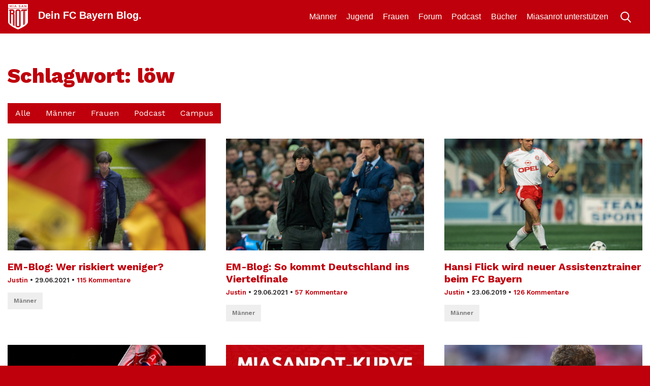

--- FILE ---
content_type: text/html; charset=UTF-8
request_url: https://miasanrot.de/tag/low/
body_size: 11903
content:
<!doctype html>
<html lang="de" prefix="og: https://ogp.me/ns#">
<head>
	<meta charset="UTF-8">
	<meta name="viewport" content="width=device-width, initial-scale=1">
	<link rel="profile" href="https://gmpg.org/xfn/11">
	<meta http-equiv="X-UA-Compatible" content="IE=edge" >

	
<!-- Suchmaschinen-Optimierung durch Rank Math PRO - https://rankmath.com/ -->
<title>löw Archive - Miasanrot</title>
<meta name="robots" content="follow, index, max-snippet:-1, max-video-preview:-1, max-image-preview:large"/>
<link rel="canonical" href="https://miasanrot.de/tag/low/" />
<meta property="og:locale" content="de_DE" />
<meta property="og:type" content="article" />
<meta property="og:title" content="löw Archive - Miasanrot" />
<meta property="og:url" content="https://miasanrot.de/tag/low/" />
<meta property="og:site_name" content="Miasanrot.de" />
<meta property="article:publisher" content="http://www.facebook.de/miasanrot" />
<meta name="twitter:card" content="summary_large_image" />
<meta name="twitter:title" content="löw Archive - Miasanrot" />
<meta name="twitter:site" content="@miasanrot" />
<meta name="twitter:label1" content="Beiträge" />
<meta name="twitter:data1" content="9" />
<script type="application/ld+json" class="rank-math-schema-pro">{"@context":"https://schema.org","@graph":[{"@type":"NewsMediaOrganization","@id":"https://miasanrot.de/#organization","name":"Miasanrot \u2013 FC Bayern News und Analysen","url":"https://miasanrot.de","sameAs":["http://www.facebook.de/miasanrot","https://twitter.com/miasanrot","https://www.instagram.com/miasanrot/","https://bsky.app/profile/miasanrot.bsky.social"],"logo":{"@type":"ImageObject","@id":"https://miasanrot.de/#logo","url":"https://miasanrot.de/wp-content/uploads/2024/04/Miasanrot-Logo-3.png","contentUrl":"https://miasanrot.de/wp-content/uploads/2024/04/Miasanrot-Logo-3.png","caption":"Miasanrot.de","inLanguage":"de","width":"1200","height":"1200"},"description":"FC Bayern M\u00fcnchen Blog und Podcast mit Analysen, Einordnungen, Hintergrundartikeln und News zum FCB."},{"@type":"WebSite","@id":"https://miasanrot.de/#website","url":"https://miasanrot.de","name":"Miasanrot.de","alternateName":"Miasanrot","publisher":{"@id":"https://miasanrot.de/#organization"},"inLanguage":"de"},{"@type":"CollectionPage","@id":"https://miasanrot.de/tag/low/#webpage","url":"https://miasanrot.de/tag/low/","name":"l\u00f6w Archive - Miasanrot","isPartOf":{"@id":"https://miasanrot.de/#website"},"inLanguage":"de"}]}</script>
<!-- /Rank Math WordPress SEO Plugin -->

<link rel='dns-prefetch' href='//miasanrot.de' />
<link rel="alternate" type="application/rss+xml" title="Miasanrot &raquo; Feed" href="https://miasanrot.de/feed/" />
<link rel="alternate" type="application/rss+xml" title="Miasanrot &raquo; Kommentar-Feed" href="https://miasanrot.de/comments/feed/" />
<link rel="alternate" type="application/rss+xml" title="Miasanrot &raquo; löw Schlagwort-Feed" href="https://miasanrot.de/tag/low/feed/" />
<style id='wp-img-auto-sizes-contain-inline-css' type='text/css'>
img:is([sizes=auto i],[sizes^="auto," i]){contain-intrinsic-size:3000px 1500px}
/*# sourceURL=wp-img-auto-sizes-contain-inline-css */
</style>
<link rel='stylesheet' id='genesis-blocks-style-css-css' href='https://miasanrot.de/wp-content/plugins/genesis-blocks/dist/style-blocks.build.css?ver=1766063637' type='text/css' media='all' />
<style id='wp-block-library-inline-css' type='text/css'>
:root{--wp-block-synced-color:#7a00df;--wp-block-synced-color--rgb:122,0,223;--wp-bound-block-color:var(--wp-block-synced-color);--wp-editor-canvas-background:#ddd;--wp-admin-theme-color:#007cba;--wp-admin-theme-color--rgb:0,124,186;--wp-admin-theme-color-darker-10:#006ba1;--wp-admin-theme-color-darker-10--rgb:0,107,160.5;--wp-admin-theme-color-darker-20:#005a87;--wp-admin-theme-color-darker-20--rgb:0,90,135;--wp-admin-border-width-focus:2px}@media (min-resolution:192dpi){:root{--wp-admin-border-width-focus:1.5px}}.wp-element-button{cursor:pointer}:root .has-very-light-gray-background-color{background-color:#eee}:root .has-very-dark-gray-background-color{background-color:#313131}:root .has-very-light-gray-color{color:#eee}:root .has-very-dark-gray-color{color:#313131}:root .has-vivid-green-cyan-to-vivid-cyan-blue-gradient-background{background:linear-gradient(135deg,#00d084,#0693e3)}:root .has-purple-crush-gradient-background{background:linear-gradient(135deg,#34e2e4,#4721fb 50%,#ab1dfe)}:root .has-hazy-dawn-gradient-background{background:linear-gradient(135deg,#faaca8,#dad0ec)}:root .has-subdued-olive-gradient-background{background:linear-gradient(135deg,#fafae1,#67a671)}:root .has-atomic-cream-gradient-background{background:linear-gradient(135deg,#fdd79a,#004a59)}:root .has-nightshade-gradient-background{background:linear-gradient(135deg,#330968,#31cdcf)}:root .has-midnight-gradient-background{background:linear-gradient(135deg,#020381,#2874fc)}:root{--wp--preset--font-size--normal:16px;--wp--preset--font-size--huge:42px}.has-regular-font-size{font-size:1em}.has-larger-font-size{font-size:2.625em}.has-normal-font-size{font-size:var(--wp--preset--font-size--normal)}.has-huge-font-size{font-size:var(--wp--preset--font-size--huge)}.has-text-align-center{text-align:center}.has-text-align-left{text-align:left}.has-text-align-right{text-align:right}.has-fit-text{white-space:nowrap!important}#end-resizable-editor-section{display:none}.aligncenter{clear:both}.items-justified-left{justify-content:flex-start}.items-justified-center{justify-content:center}.items-justified-right{justify-content:flex-end}.items-justified-space-between{justify-content:space-between}.screen-reader-text{border:0;clip-path:inset(50%);height:1px;margin:-1px;overflow:hidden;padding:0;position:absolute;width:1px;word-wrap:normal!important}.screen-reader-text:focus{background-color:#ddd;clip-path:none;color:#444;display:block;font-size:1em;height:auto;left:5px;line-height:normal;padding:15px 23px 14px;text-decoration:none;top:5px;width:auto;z-index:100000}html :where(.has-border-color){border-style:solid}html :where([style*=border-top-color]){border-top-style:solid}html :where([style*=border-right-color]){border-right-style:solid}html :where([style*=border-bottom-color]){border-bottom-style:solid}html :where([style*=border-left-color]){border-left-style:solid}html :where([style*=border-width]){border-style:solid}html :where([style*=border-top-width]){border-top-style:solid}html :where([style*=border-right-width]){border-right-style:solid}html :where([style*=border-bottom-width]){border-bottom-style:solid}html :where([style*=border-left-width]){border-left-style:solid}html :where(img[class*=wp-image-]){height:auto;max-width:100%}:where(figure){margin:0 0 1em}html :where(.is-position-sticky){--wp-admin--admin-bar--position-offset:var(--wp-admin--admin-bar--height,0px)}@media screen and (max-width:600px){html :where(.is-position-sticky){--wp-admin--admin-bar--position-offset:0px}}

/*# sourceURL=wp-block-library-inline-css */
</style><style id='wp-block-image-inline-css' type='text/css'>
.wp-block-image>a,.wp-block-image>figure>a{display:inline-block}.wp-block-image img{box-sizing:border-box;height:auto;max-width:100%;vertical-align:bottom}@media not (prefers-reduced-motion){.wp-block-image img.hide{visibility:hidden}.wp-block-image img.show{animation:show-content-image .4s}}.wp-block-image[style*=border-radius] img,.wp-block-image[style*=border-radius]>a{border-radius:inherit}.wp-block-image.has-custom-border img{box-sizing:border-box}.wp-block-image.aligncenter{text-align:center}.wp-block-image.alignfull>a,.wp-block-image.alignwide>a{width:100%}.wp-block-image.alignfull img,.wp-block-image.alignwide img{height:auto;width:100%}.wp-block-image .aligncenter,.wp-block-image .alignleft,.wp-block-image .alignright,.wp-block-image.aligncenter,.wp-block-image.alignleft,.wp-block-image.alignright{display:table}.wp-block-image .aligncenter>figcaption,.wp-block-image .alignleft>figcaption,.wp-block-image .alignright>figcaption,.wp-block-image.aligncenter>figcaption,.wp-block-image.alignleft>figcaption,.wp-block-image.alignright>figcaption{caption-side:bottom;display:table-caption}.wp-block-image .alignleft{float:left;margin:.5em 1em .5em 0}.wp-block-image .alignright{float:right;margin:.5em 0 .5em 1em}.wp-block-image .aligncenter{margin-left:auto;margin-right:auto}.wp-block-image :where(figcaption){margin-bottom:1em;margin-top:.5em}.wp-block-image.is-style-circle-mask img{border-radius:9999px}@supports ((-webkit-mask-image:none) or (mask-image:none)) or (-webkit-mask-image:none){.wp-block-image.is-style-circle-mask img{border-radius:0;-webkit-mask-image:url('data:image/svg+xml;utf8,<svg viewBox="0 0 100 100" xmlns="http://www.w3.org/2000/svg"><circle cx="50" cy="50" r="50"/></svg>');mask-image:url('data:image/svg+xml;utf8,<svg viewBox="0 0 100 100" xmlns="http://www.w3.org/2000/svg"><circle cx="50" cy="50" r="50"/></svg>');mask-mode:alpha;-webkit-mask-position:center;mask-position:center;-webkit-mask-repeat:no-repeat;mask-repeat:no-repeat;-webkit-mask-size:contain;mask-size:contain}}:root :where(.wp-block-image.is-style-rounded img,.wp-block-image .is-style-rounded img){border-radius:9999px}.wp-block-image figure{margin:0}.wp-lightbox-container{display:flex;flex-direction:column;position:relative}.wp-lightbox-container img{cursor:zoom-in}.wp-lightbox-container img:hover+button{opacity:1}.wp-lightbox-container button{align-items:center;backdrop-filter:blur(16px) saturate(180%);background-color:#5a5a5a40;border:none;border-radius:4px;cursor:zoom-in;display:flex;height:20px;justify-content:center;opacity:0;padding:0;position:absolute;right:16px;text-align:center;top:16px;width:20px;z-index:100}@media not (prefers-reduced-motion){.wp-lightbox-container button{transition:opacity .2s ease}}.wp-lightbox-container button:focus-visible{outline:3px auto #5a5a5a40;outline:3px auto -webkit-focus-ring-color;outline-offset:3px}.wp-lightbox-container button:hover{cursor:pointer;opacity:1}.wp-lightbox-container button:focus{opacity:1}.wp-lightbox-container button:focus,.wp-lightbox-container button:hover,.wp-lightbox-container button:not(:hover):not(:active):not(.has-background){background-color:#5a5a5a40;border:none}.wp-lightbox-overlay{box-sizing:border-box;cursor:zoom-out;height:100vh;left:0;overflow:hidden;position:fixed;top:0;visibility:hidden;width:100%;z-index:100000}.wp-lightbox-overlay .close-button{align-items:center;cursor:pointer;display:flex;justify-content:center;min-height:40px;min-width:40px;padding:0;position:absolute;right:calc(env(safe-area-inset-right) + 16px);top:calc(env(safe-area-inset-top) + 16px);z-index:5000000}.wp-lightbox-overlay .close-button:focus,.wp-lightbox-overlay .close-button:hover,.wp-lightbox-overlay .close-button:not(:hover):not(:active):not(.has-background){background:none;border:none}.wp-lightbox-overlay .lightbox-image-container{height:var(--wp--lightbox-container-height);left:50%;overflow:hidden;position:absolute;top:50%;transform:translate(-50%,-50%);transform-origin:top left;width:var(--wp--lightbox-container-width);z-index:9999999999}.wp-lightbox-overlay .wp-block-image{align-items:center;box-sizing:border-box;display:flex;height:100%;justify-content:center;margin:0;position:relative;transform-origin:0 0;width:100%;z-index:3000000}.wp-lightbox-overlay .wp-block-image img{height:var(--wp--lightbox-image-height);min-height:var(--wp--lightbox-image-height);min-width:var(--wp--lightbox-image-width);width:var(--wp--lightbox-image-width)}.wp-lightbox-overlay .wp-block-image figcaption{display:none}.wp-lightbox-overlay button{background:none;border:none}.wp-lightbox-overlay .scrim{background-color:#fff;height:100%;opacity:.9;position:absolute;width:100%;z-index:2000000}.wp-lightbox-overlay.active{visibility:visible}@media not (prefers-reduced-motion){.wp-lightbox-overlay.active{animation:turn-on-visibility .25s both}.wp-lightbox-overlay.active img{animation:turn-on-visibility .35s both}.wp-lightbox-overlay.show-closing-animation:not(.active){animation:turn-off-visibility .35s both}.wp-lightbox-overlay.show-closing-animation:not(.active) img{animation:turn-off-visibility .25s both}.wp-lightbox-overlay.zoom.active{animation:none;opacity:1;visibility:visible}.wp-lightbox-overlay.zoom.active .lightbox-image-container{animation:lightbox-zoom-in .4s}.wp-lightbox-overlay.zoom.active .lightbox-image-container img{animation:none}.wp-lightbox-overlay.zoom.active .scrim{animation:turn-on-visibility .4s forwards}.wp-lightbox-overlay.zoom.show-closing-animation:not(.active){animation:none}.wp-lightbox-overlay.zoom.show-closing-animation:not(.active) .lightbox-image-container{animation:lightbox-zoom-out .4s}.wp-lightbox-overlay.zoom.show-closing-animation:not(.active) .lightbox-image-container img{animation:none}.wp-lightbox-overlay.zoom.show-closing-animation:not(.active) .scrim{animation:turn-off-visibility .4s forwards}}@keyframes show-content-image{0%{visibility:hidden}99%{visibility:hidden}to{visibility:visible}}@keyframes turn-on-visibility{0%{opacity:0}to{opacity:1}}@keyframes turn-off-visibility{0%{opacity:1;visibility:visible}99%{opacity:0;visibility:visible}to{opacity:0;visibility:hidden}}@keyframes lightbox-zoom-in{0%{transform:translate(calc((-100vw + var(--wp--lightbox-scrollbar-width))/2 + var(--wp--lightbox-initial-left-position)),calc(-50vh + var(--wp--lightbox-initial-top-position))) scale(var(--wp--lightbox-scale))}to{transform:translate(-50%,-50%) scale(1)}}@keyframes lightbox-zoom-out{0%{transform:translate(-50%,-50%) scale(1);visibility:visible}99%{visibility:visible}to{transform:translate(calc((-100vw + var(--wp--lightbox-scrollbar-width))/2 + var(--wp--lightbox-initial-left-position)),calc(-50vh + var(--wp--lightbox-initial-top-position))) scale(var(--wp--lightbox-scale));visibility:hidden}}
/*# sourceURL=https://miasanrot.de/wp-includes/blocks/image/style.min.css */
</style>
<style id='global-styles-inline-css' type='text/css'>
:root{--wp--preset--aspect-ratio--square: 1;--wp--preset--aspect-ratio--4-3: 4/3;--wp--preset--aspect-ratio--3-4: 3/4;--wp--preset--aspect-ratio--3-2: 3/2;--wp--preset--aspect-ratio--2-3: 2/3;--wp--preset--aspect-ratio--16-9: 16/9;--wp--preset--aspect-ratio--9-16: 9/16;--wp--preset--color--black: #000000;--wp--preset--color--cyan-bluish-gray: #abb8c3;--wp--preset--color--white: #ffffff;--wp--preset--color--pale-pink: #f78da7;--wp--preset--color--vivid-red: #cf2e2e;--wp--preset--color--luminous-vivid-orange: #ff6900;--wp--preset--color--luminous-vivid-amber: #fcb900;--wp--preset--color--light-green-cyan: #7bdcb5;--wp--preset--color--vivid-green-cyan: #00d084;--wp--preset--color--pale-cyan-blue: #8ed1fc;--wp--preset--color--vivid-cyan-blue: #0693e3;--wp--preset--color--vivid-purple: #9b51e0;--wp--preset--gradient--vivid-cyan-blue-to-vivid-purple: linear-gradient(135deg,rgb(6,147,227) 0%,rgb(155,81,224) 100%);--wp--preset--gradient--light-green-cyan-to-vivid-green-cyan: linear-gradient(135deg,rgb(122,220,180) 0%,rgb(0,208,130) 100%);--wp--preset--gradient--luminous-vivid-amber-to-luminous-vivid-orange: linear-gradient(135deg,rgb(252,185,0) 0%,rgb(255,105,0) 100%);--wp--preset--gradient--luminous-vivid-orange-to-vivid-red: linear-gradient(135deg,rgb(255,105,0) 0%,rgb(207,46,46) 100%);--wp--preset--gradient--very-light-gray-to-cyan-bluish-gray: linear-gradient(135deg,rgb(238,238,238) 0%,rgb(169,184,195) 100%);--wp--preset--gradient--cool-to-warm-spectrum: linear-gradient(135deg,rgb(74,234,220) 0%,rgb(151,120,209) 20%,rgb(207,42,186) 40%,rgb(238,44,130) 60%,rgb(251,105,98) 80%,rgb(254,248,76) 100%);--wp--preset--gradient--blush-light-purple: linear-gradient(135deg,rgb(255,206,236) 0%,rgb(152,150,240) 100%);--wp--preset--gradient--blush-bordeaux: linear-gradient(135deg,rgb(254,205,165) 0%,rgb(254,45,45) 50%,rgb(107,0,62) 100%);--wp--preset--gradient--luminous-dusk: linear-gradient(135deg,rgb(255,203,112) 0%,rgb(199,81,192) 50%,rgb(65,88,208) 100%);--wp--preset--gradient--pale-ocean: linear-gradient(135deg,rgb(255,245,203) 0%,rgb(182,227,212) 50%,rgb(51,167,181) 100%);--wp--preset--gradient--electric-grass: linear-gradient(135deg,rgb(202,248,128) 0%,rgb(113,206,126) 100%);--wp--preset--gradient--midnight: linear-gradient(135deg,rgb(2,3,129) 0%,rgb(40,116,252) 100%);--wp--preset--font-size--small: 13px;--wp--preset--font-size--medium: 20px;--wp--preset--font-size--large: 36px;--wp--preset--font-size--x-large: 42px;--wp--preset--spacing--20: 0.44rem;--wp--preset--spacing--30: 0.67rem;--wp--preset--spacing--40: 1rem;--wp--preset--spacing--50: 1.5rem;--wp--preset--spacing--60: 2.25rem;--wp--preset--spacing--70: 3.38rem;--wp--preset--spacing--80: 5.06rem;--wp--preset--shadow--natural: 6px 6px 9px rgba(0, 0, 0, 0.2);--wp--preset--shadow--deep: 12px 12px 50px rgba(0, 0, 0, 0.4);--wp--preset--shadow--sharp: 6px 6px 0px rgba(0, 0, 0, 0.2);--wp--preset--shadow--outlined: 6px 6px 0px -3px rgb(255, 255, 255), 6px 6px rgb(0, 0, 0);--wp--preset--shadow--crisp: 6px 6px 0px rgb(0, 0, 0);}:where(.is-layout-flex){gap: 0.5em;}:where(.is-layout-grid){gap: 0.5em;}body .is-layout-flex{display: flex;}.is-layout-flex{flex-wrap: wrap;align-items: center;}.is-layout-flex > :is(*, div){margin: 0;}body .is-layout-grid{display: grid;}.is-layout-grid > :is(*, div){margin: 0;}:where(.wp-block-columns.is-layout-flex){gap: 2em;}:where(.wp-block-columns.is-layout-grid){gap: 2em;}:where(.wp-block-post-template.is-layout-flex){gap: 1.25em;}:where(.wp-block-post-template.is-layout-grid){gap: 1.25em;}.has-black-color{color: var(--wp--preset--color--black) !important;}.has-cyan-bluish-gray-color{color: var(--wp--preset--color--cyan-bluish-gray) !important;}.has-white-color{color: var(--wp--preset--color--white) !important;}.has-pale-pink-color{color: var(--wp--preset--color--pale-pink) !important;}.has-vivid-red-color{color: var(--wp--preset--color--vivid-red) !important;}.has-luminous-vivid-orange-color{color: var(--wp--preset--color--luminous-vivid-orange) !important;}.has-luminous-vivid-amber-color{color: var(--wp--preset--color--luminous-vivid-amber) !important;}.has-light-green-cyan-color{color: var(--wp--preset--color--light-green-cyan) !important;}.has-vivid-green-cyan-color{color: var(--wp--preset--color--vivid-green-cyan) !important;}.has-pale-cyan-blue-color{color: var(--wp--preset--color--pale-cyan-blue) !important;}.has-vivid-cyan-blue-color{color: var(--wp--preset--color--vivid-cyan-blue) !important;}.has-vivid-purple-color{color: var(--wp--preset--color--vivid-purple) !important;}.has-black-background-color{background-color: var(--wp--preset--color--black) !important;}.has-cyan-bluish-gray-background-color{background-color: var(--wp--preset--color--cyan-bluish-gray) !important;}.has-white-background-color{background-color: var(--wp--preset--color--white) !important;}.has-pale-pink-background-color{background-color: var(--wp--preset--color--pale-pink) !important;}.has-vivid-red-background-color{background-color: var(--wp--preset--color--vivid-red) !important;}.has-luminous-vivid-orange-background-color{background-color: var(--wp--preset--color--luminous-vivid-orange) !important;}.has-luminous-vivid-amber-background-color{background-color: var(--wp--preset--color--luminous-vivid-amber) !important;}.has-light-green-cyan-background-color{background-color: var(--wp--preset--color--light-green-cyan) !important;}.has-vivid-green-cyan-background-color{background-color: var(--wp--preset--color--vivid-green-cyan) !important;}.has-pale-cyan-blue-background-color{background-color: var(--wp--preset--color--pale-cyan-blue) !important;}.has-vivid-cyan-blue-background-color{background-color: var(--wp--preset--color--vivid-cyan-blue) !important;}.has-vivid-purple-background-color{background-color: var(--wp--preset--color--vivid-purple) !important;}.has-black-border-color{border-color: var(--wp--preset--color--black) !important;}.has-cyan-bluish-gray-border-color{border-color: var(--wp--preset--color--cyan-bluish-gray) !important;}.has-white-border-color{border-color: var(--wp--preset--color--white) !important;}.has-pale-pink-border-color{border-color: var(--wp--preset--color--pale-pink) !important;}.has-vivid-red-border-color{border-color: var(--wp--preset--color--vivid-red) !important;}.has-luminous-vivid-orange-border-color{border-color: var(--wp--preset--color--luminous-vivid-orange) !important;}.has-luminous-vivid-amber-border-color{border-color: var(--wp--preset--color--luminous-vivid-amber) !important;}.has-light-green-cyan-border-color{border-color: var(--wp--preset--color--light-green-cyan) !important;}.has-vivid-green-cyan-border-color{border-color: var(--wp--preset--color--vivid-green-cyan) !important;}.has-pale-cyan-blue-border-color{border-color: var(--wp--preset--color--pale-cyan-blue) !important;}.has-vivid-cyan-blue-border-color{border-color: var(--wp--preset--color--vivid-cyan-blue) !important;}.has-vivid-purple-border-color{border-color: var(--wp--preset--color--vivid-purple) !important;}.has-vivid-cyan-blue-to-vivid-purple-gradient-background{background: var(--wp--preset--gradient--vivid-cyan-blue-to-vivid-purple) !important;}.has-light-green-cyan-to-vivid-green-cyan-gradient-background{background: var(--wp--preset--gradient--light-green-cyan-to-vivid-green-cyan) !important;}.has-luminous-vivid-amber-to-luminous-vivid-orange-gradient-background{background: var(--wp--preset--gradient--luminous-vivid-amber-to-luminous-vivid-orange) !important;}.has-luminous-vivid-orange-to-vivid-red-gradient-background{background: var(--wp--preset--gradient--luminous-vivid-orange-to-vivid-red) !important;}.has-very-light-gray-to-cyan-bluish-gray-gradient-background{background: var(--wp--preset--gradient--very-light-gray-to-cyan-bluish-gray) !important;}.has-cool-to-warm-spectrum-gradient-background{background: var(--wp--preset--gradient--cool-to-warm-spectrum) !important;}.has-blush-light-purple-gradient-background{background: var(--wp--preset--gradient--blush-light-purple) !important;}.has-blush-bordeaux-gradient-background{background: var(--wp--preset--gradient--blush-bordeaux) !important;}.has-luminous-dusk-gradient-background{background: var(--wp--preset--gradient--luminous-dusk) !important;}.has-pale-ocean-gradient-background{background: var(--wp--preset--gradient--pale-ocean) !important;}.has-electric-grass-gradient-background{background: var(--wp--preset--gradient--electric-grass) !important;}.has-midnight-gradient-background{background: var(--wp--preset--gradient--midnight) !important;}.has-small-font-size{font-size: var(--wp--preset--font-size--small) !important;}.has-medium-font-size{font-size: var(--wp--preset--font-size--medium) !important;}.has-large-font-size{font-size: var(--wp--preset--font-size--large) !important;}.has-x-large-font-size{font-size: var(--wp--preset--font-size--x-large) !important;}
/*# sourceURL=global-styles-inline-css */
</style>

<style id='classic-theme-styles-inline-css' type='text/css'>
/*! This file is auto-generated */
.wp-block-button__link{color:#fff;background-color:#32373c;border-radius:9999px;box-shadow:none;text-decoration:none;padding:calc(.667em + 2px) calc(1.333em + 2px);font-size:1.125em}.wp-block-file__button{background:#32373c;color:#fff;text-decoration:none}
/*# sourceURL=/wp-includes/css/classic-themes.min.css */
</style>
<link rel='stylesheet' id='support-popup-style-css' href='https://miasanrot.de/wp-content/plugins/support-popup//css/support-popup.css?ver=6.9' type='text/css' media='all' />
<link rel='stylesheet' id='comment_styles-css' href='https://miasanrot.de/wp-content/plugins/wp-discourse/lib/../css/comments.css?ver=1764455050' type='text/css' media='all' />
<link rel='stylesheet' id='bootstrap-css' href='https://miasanrot.de/wp-content/themes/msr4/layouts/bootstrap.min.css?ver=1.0.0' type='text/css' media='all' />
<link rel='stylesheet' id='msr19-style-css' href='https://miasanrot.de/wp-content/themes/msr4/layouts/msr19.css?ver=1.0.0' type='text/css' media='all' />
<link rel='stylesheet' id='msr19-2024-style-css' href='https://miasanrot.de/wp-content/themes/msr4/layouts/msr19-2024.css?ver=1.0.0' type='text/css' media='all' />
<link rel='stylesheet' id='borlabs-cookie-custom-css' href='https://miasanrot.de/wp-content/cache/borlabs-cookie/1/borlabs-cookie-1-de.css?ver=3.3.22-68' type='text/css' media='all' />
<link rel='stylesheet' id='tablepress-default-css' href='https://miasanrot.de/wp-content/uploads/tablepress-combined.min.css?ver=92' type='text/css' media='all' />
<script type="text/javascript" src="https://miasanrot.de/wp-includes/js/jquery/jquery.min.js?ver=3.7.1" id="jquery-core-js"></script>
<script type="text/javascript" src="https://miasanrot.de/wp-includes/js/jquery/jquery-migrate.min.js?ver=3.4.1" id="jquery-migrate-js"></script>
<script type="text/javascript" src="https://miasanrot.de/wp-content/themes/msr4/js/js.cookie.js?ver=1" id="js-cookie-js"></script>
<script type="text/javascript" src="https://miasanrot.de/wp-content/themes/msr4/js/msr19.js?a&amp;ver=1" id="msr19-js"></script>
<script data-no-optimize="1" data-no-minify="1" data-cfasync="false" type="text/javascript" src="https://miasanrot.de/wp-content/cache/borlabs-cookie/1/borlabs-cookie-config-de.json.js?ver=3.3.22-84" id="borlabs-cookie-config-js"></script>
<script data-no-optimize="1" data-no-minify="1" data-cfasync="false" type="text/javascript" src="https://miasanrot.de/wp-content/plugins/borlabs-cookie/assets/javascript/borlabs-cookie-prioritize.min.js?ver=3.3.22" id="borlabs-cookie-prioritize-js"></script>
<link rel="https://api.w.org/" href="https://miasanrot.de/wp-json/" /><link rel="alternate" title="JSON" type="application/json" href="https://miasanrot.de/wp-json/wp/v2/tags/187" /><link rel="EditURI" type="application/rsd+xml" title="RSD" href="https://miasanrot.de/xmlrpc.php?rsd" />
<meta name="generator" content="WordPress 6.9" />
<script data-borlabs-cookie-script-blocker-ignore>
if ('0' === '1' && ('0' === '1' || '1' === '1')) {
    window['gtag_enable_tcf_support'] = true;
}
window.dataLayer = window.dataLayer || [];
if (typeof gtag !== 'function') {
    function gtag() {
        dataLayer.push(arguments);
    }
}
gtag('set', 'developer_id.dYjRjMm', true);
if ('0' === '1' || '1' === '1') {
    if (window.BorlabsCookieGoogleConsentModeDefaultSet !== true) {
        let getCookieValue = function (name) {
            return document.cookie.match('(^|;)\\s*' + name + '\\s*=\\s*([^;]+)')?.pop() || '';
        };
        let cookieValue = getCookieValue('borlabs-cookie-gcs');
        let consentsFromCookie = {};
        if (cookieValue !== '') {
            consentsFromCookie = JSON.parse(decodeURIComponent(cookieValue));
        }
        let defaultValues = {
            'ad_storage': 'denied',
            'ad_user_data': 'denied',
            'ad_personalization': 'denied',
            'analytics_storage': 'denied',
            'functionality_storage': 'denied',
            'personalization_storage': 'denied',
            'security_storage': 'denied',
            'wait_for_update': 500,
        };
        gtag('consent', 'default', { ...defaultValues, ...consentsFromCookie });
    }
    window.BorlabsCookieGoogleConsentModeDefaultSet = true;
    let borlabsCookieConsentChangeHandler = function () {
        window.dataLayer = window.dataLayer || [];
        if (typeof gtag !== 'function') { function gtag(){dataLayer.push(arguments);} }

        let getCookieValue = function (name) {
            return document.cookie.match('(^|;)\\s*' + name + '\\s*=\\s*([^;]+)')?.pop() || '';
        };
        let cookieValue = getCookieValue('borlabs-cookie-gcs');
        let consentsFromCookie = {};
        if (cookieValue !== '') {
            consentsFromCookie = JSON.parse(decodeURIComponent(cookieValue));
        }

        consentsFromCookie.analytics_storage = BorlabsCookie.Consents.hasConsent('google-analytics') ? 'granted' : 'denied';

        BorlabsCookie.CookieLibrary.setCookie(
            'borlabs-cookie-gcs',
            JSON.stringify(consentsFromCookie),
            BorlabsCookie.Settings.automaticCookieDomainAndPath.value ? '' : BorlabsCookie.Settings.cookieDomain.value,
            BorlabsCookie.Settings.cookiePath.value,
            BorlabsCookie.Cookie.getPluginCookie().expires,
            BorlabsCookie.Settings.cookieSecure.value,
            BorlabsCookie.Settings.cookieSameSite.value
        );
    }
    document.addEventListener('borlabs-cookie-consent-saved', borlabsCookieConsentChangeHandler);
    document.addEventListener('borlabs-cookie-handle-unblock', borlabsCookieConsentChangeHandler);
}
if ('0' === '1') {
    gtag("js", new Date());
    gtag("config", "G-REYEQZT20L", {"anonymize_ip": true});

    (function (w, d, s, i) {
        var f = d.getElementsByTagName(s)[0],
            j = d.createElement(s);
        j.async = true;
        j.src =
            "https://www.googletagmanager.com/gtag/js?id=" + i;
        f.parentNode.insertBefore(j, f);
    })(window, document, "script", "G-REYEQZT20L");
}
</script><script data-no-optimize="1" data-no-minify="1" data-cfasync="false" data-borlabs-cookie-script-blocker-ignore>
if ('0' === '1' && ('0' === '1' || '1' === '1')) {
    window['gtag_enable_tcf_support'] = true;
}
window.dataLayer = window.dataLayer || [];
if (typeof gtag !== 'function') {
    function gtag() {
        dataLayer.push(arguments);
    }
}
gtag('set', 'developer_id.dYjRjMm', true);
if ('0' === '1' || '1' === '1') {
    if (window.BorlabsCookieGoogleConsentModeDefaultSet !== true) {
        let getCookieValue = function (name) {
            return document.cookie.match('(^|;)\\s*' + name + '\\s*=\\s*([^;]+)')?.pop() || '';
        };
        let cookieValue = getCookieValue('borlabs-cookie-gcs');
        let consentsFromCookie = {};
        if (cookieValue !== '') {
            consentsFromCookie = JSON.parse(decodeURIComponent(cookieValue));
        }
        let defaultValues = {
            'ad_storage': 'denied',
            'ad_user_data': 'denied',
            'ad_personalization': 'denied',
            'analytics_storage': 'denied',
            'functionality_storage': 'denied',
            'personalization_storage': 'denied',
            'security_storage': 'denied',
            'wait_for_update': 500,
        };
        gtag('consent', 'default', { ...defaultValues, ...consentsFromCookie });
    }
    window.BorlabsCookieGoogleConsentModeDefaultSet = true;
    let borlabsCookieConsentChangeHandler = function () {
        window.dataLayer = window.dataLayer || [];
        if (typeof gtag !== 'function') { function gtag(){dataLayer.push(arguments);} }

        let getCookieValue = function (name) {
            return document.cookie.match('(^|;)\\s*' + name + '\\s*=\\s*([^;]+)')?.pop() || '';
        };
        let cookieValue = getCookieValue('borlabs-cookie-gcs');
        let consentsFromCookie = {};
        if (cookieValue !== '') {
            consentsFromCookie = JSON.parse(decodeURIComponent(cookieValue));
        }

        consentsFromCookie.analytics_storage = BorlabsCookie.Consents.hasConsent('google-analytics-four') ? 'granted' : 'denied';

        BorlabsCookie.CookieLibrary.setCookie(
            'borlabs-cookie-gcs',
            JSON.stringify(consentsFromCookie),
            BorlabsCookie.Settings.automaticCookieDomainAndPath.value ? '' : BorlabsCookie.Settings.cookieDomain.value,
            BorlabsCookie.Settings.cookiePath.value,
            BorlabsCookie.Cookie.getPluginCookie().expires,
            BorlabsCookie.Settings.cookieSecure.value,
            BorlabsCookie.Settings.cookieSameSite.value
        );
    }
    document.addEventListener('borlabs-cookie-consent-saved', borlabsCookieConsentChangeHandler);
    document.addEventListener('borlabs-cookie-handle-unblock', borlabsCookieConsentChangeHandler);
}
if ('0' === '1') {
    document.addEventListener('borlabs-cookie-after-init', function () {
		window.BorlabsCookie.Unblock.unblockScriptBlockerId('google-analytics-four');
	});
}
</script><link rel="icon" href="https://miasanrot.de/wp-content/uploads/2015/08/cropped-msr-logo-32x32.jpg" sizes="32x32" />
<link rel="icon" href="https://miasanrot.de/wp-content/uploads/2015/08/cropped-msr-logo-192x192.jpg" sizes="192x192" />
<link rel="apple-touch-icon" href="https://miasanrot.de/wp-content/uploads/2015/08/cropped-msr-logo-180x180.jpg" />
<meta name="msapplication-TileImage" content="https://miasanrot.de/wp-content/uploads/2015/08/cropped-msr-logo-270x270.jpg" />
		<style type="text/css" id="wp-custom-css">
			.wpdc-discourse-topic-link {color: #bf000c;}

.emoji {
	height: 15px;
}		</style>
		
				<meta property="fb:pages" content="462097410480185" />

	</head>

<body class="archive tag tag-low tag-187 wp-theme-msr4 hfeed">

<header id="masthead">
<div id="menu">

	<div class="container">
		<div class="navbar row">

			<div class="col-lg-4">
				<a class="toggle" href="#">
					<img src="https://miasanrot.de/wp-content/themes/msr4/assets/images/menu-white@2x.png" alt="Toggle Menu" class="menu-white" />
				</a>
				<a class="toggle" style="display: none;">
					<img src="https://miasanrot.de/wp-content/themes/msr4/assets/images/close-no-border-white@2x.png" alt="Toggle Menu" class="close-no-border-white" />
				</a>
				<div class="logo">
					<a href="https://miasanrot.de/" rel="home">
						<img src="https://miasanrot.de/wp-content/themes/msr4/assets/images/logo-white-fill@2x.png" alt="Miasanrot" class="logo-white-fill" />
					</a>
					<a class="site-title" href="https://miasanrot.de/" rel="home">
						Dein FC Bayern Blog.					</a>
				</div>
			</div>

			<div class="d-none d-sm-none d-md-none d-lg-block col-lg-8 nav-right">
				
    <form role="search" method="get" class="searchform" action="https://miasanrot.de/" >
        <ul class="nav-right-meta">
            <li class="search-submit">
                <input class="chevron-right-white-32" type="image" alt="Suchen" src="https://miasanrot.de/wp-content/themes/msr4/assets/images/chevron-right-white-32@2x.png" value="Suchen" />
            </li>
            <li class="search-input">
                <input type="text" value="" name="s" />
            </li>
            <li class="search-button">
                <img class="SearchShow search-white-32" alt="Suche ein-/ausblenden" src="https://miasanrot.de/wp-content/themes/msr4/assets/images/search-white-32@2x.png" />
            </li>

        </ul>
    </form>				<ul id="menu-topnavi-right-1" class=""><li id="menu-item-25256" class="menu-item menu-item-type-taxonomy menu-item-object-category menu-item-25256"><a href="https://miasanrot.de/maenner/">Männer</a></li>
<li id="menu-item-25257" class="menu-item menu-item-type-taxonomy menu-item-object-category menu-item-25257"><a href="https://miasanrot.de/amateure/">Jugend</a></li>
<li id="menu-item-25258" class="menu-item menu-item-type-taxonomy menu-item-object-category menu-item-25258"><a href="https://miasanrot.de/frauen/">Frauen</a></li>
</ul>			<ul id="menu-topnavi-right" class=""><li id="menu-item-48789" class="menu-item menu-item-type-post_type menu-item-object-page menu-item-48789"><a href="https://miasanrot.de/unterstuetzen/">Miasanrot unterstützen</a></li>
<li id="menu-item-25701" class="menu-item menu-item-type-post_type menu-item-object-page menu-item-25701"><a href="https://miasanrot.de/buecher/">Bücher</a></li>
<li id="menu-item-25191" class="menu-item menu-item-type-custom menu-item-object-custom menu-item-25191"><a href="https://miasanrot.de/podcast">Podcast</a></li>
<li id="menu-item-38305" class="menu-item menu-item-type-custom menu-item-object-custom menu-item-38305"><a href="https://kurve.miasanrot.de/?utm_source=blog&#038;utm_medium=header&#038;utm_campaign=kurve_msr">Forum</a></li>
</ul>
			</div>
		</div>
	</div>
</div>

<div class="container">
	<div class="row">
		<div class="col">
			<div class="container-menu">

				<div class="primary-menu-overlay">

					<div class="navbar row d-block d-lg-none">
						<div class="col-12">

							<a class="toggle" href="#">
								<img src="https://miasanrot.de/wp-content/themes/msr4/assets/images/menu-white@2x.png" alt="Toggle Menu" class="menu-white" />
							</a>
							<a class="toggle" href="#" style="display: none;">
								<img src="https://miasanrot.de/wp-content/themes/msr4/assets/images/close-no-border-white@2x.png" alt="Toggle Menu" class="close-no-border-white" />
							</a>

							<a href="https://miasanrot.de/" rel="home">
								<img src="https://miasanrot.de/wp-content/themes/msr4/assets/images/logo-white-fill@2x.png" alt="Miasanrot" class="logo-white-fill" />
							</a>

							<a class="site-title" href="https://miasanrot.de/" rel="home">
								Dein FC Bayern Blog.							</a>
						</div>
					</div>

					<div class="row d-block d-sm-none">
						<div class="col">
							<ul id="menu-topnavi-right-2" class=""><li class="menu-item menu-item-type-custom menu-item-object-custom menu-item-38305"><a href="https://kurve.miasanrot.de/?utm_source=blog&#038;utm_medium=header&#038;utm_campaign=kurve_msr">Forum</a></li>
<li class="menu-item menu-item-type-custom menu-item-object-custom menu-item-25191"><a href="https://miasanrot.de/podcast">Podcast</a></li>
<li class="menu-item menu-item-type-post_type menu-item-object-page menu-item-25701"><a href="https://miasanrot.de/buecher/">Bücher</a></li>
<li class="menu-item menu-item-type-post_type menu-item-object-page menu-item-48789"><a href="https://miasanrot.de/unterstuetzen/">Miasanrot unterstützen</a></li>
</ul>						</div>
					</div>

					<div class="row">
						<div class="col">

							<h3>Kategorien</h3>

							<ul id="menu-topnavi" class=""><li class="menu-item menu-item-type-taxonomy menu-item-object-category menu-item-25256"><a href="https://miasanrot.de/maenner/">Männer</a></li>
<li class="menu-item menu-item-type-taxonomy menu-item-object-category menu-item-25257"><a href="https://miasanrot.de/amateure/">Jugend</a></li>
<li class="menu-item menu-item-type-taxonomy menu-item-object-category menu-item-25258"><a href="https://miasanrot.de/frauen/">Frauen</a></li>
</ul>						</div>
					</div>

					<div class="row d-md-none">
						<div class="col">
							
    <form role="search" method="get" class="searchform" action="https://miasanrot.de/" >
        <ul class="nav-right-meta">
            <li class="search-submit">
                <input class="chevron-right-white-32" type="image" alt="Suchen" src="https://miasanrot.de/wp-content/themes/msr4/assets/images/chevron-right-white-32@2x.png" value="Suchen" />
            </li>
            <li class="search-input">
                <input type="text" value="" name="s" />
            </li>
            <li class="search-button">
                <img class="SearchShow search-white-32" alt="Suche ein-/ausblenden" src="https://miasanrot.de/wp-content/themes/msr4/assets/images/search-white-32@2x.png" />
            </li>

        </ul>
    </form>						</div>
					</div>
				</div>
				</div>

			</div>
		</div>
	</div>
</div>
</header>
<script>
	//when docomunt is ready, add class to masthead
	document.addEventListener('DOMContentLoaded', function() {

		var lastScrollTop = 0;
		var currentScrollTop = 0;
		var masthead = document.getElementById('menu');
		window.addEventListener("scroll", function() {
			currentScrollTop = window.scrollY;
			if(window.scrollY < 100){
				masthead.classList.remove("moved_down");
				return;
			}
			if (currentScrollTop < lastScrollTop) {
				masthead.classList.remove("moved_down");
			}

			if (currentScrollTop > lastScrollTop) {
				masthead.classList.add("moved_down");
			}
			//console.log(currentScrollTop + ' '+lastScrollTop);
			lastScrollTop = currentScrollTop;

		});
	});

</script>


<div id="page" class="site" style="overflow: hidden;">

	<div id="content" class="site-content">

	<div id="primary" class="content-area">
		<main id="main" class="site-main">
		<div id="archive" class="container">

				<div class="page-content ">

					
												<header class="page-header">
							<h1 class="page-title" style="margin-bottom: 30px">Schlagwort: <span>löw</span></h1>						</header><!-- .page-header -->
						
						<div class="filter_buttons archive" style="margin-left: 0px;">

							
															<a href="/page/2">Alle</a>
							
							<a href="https://miasanrot.de/maenner/">Männer</a><a href="https://miasanrot.de/frauen/">Frauen</a><a href="https://miasanrot.de/podcast/">Podcast</a><a href="https://miasanrot.de/amateure/">Campus</a>
						</div>

						<div class="archive-grid">

						<div class="archive-box">
							<a href="https://miasanrot.de/em-blog-wer-riskiert-weniger/">
								<img width="1000" height="563" src="https://miasanrot.de/wp-content/uploads/2021/06/1003340564-1000x563.jpg" class="attachment-post-16-9 size-post-16-9 wp-post-image" alt="" decoding="async" fetchpriority="high" />							</a>
							<h1 class="entry-title"><a href="https://miasanrot.de/em-blog-wer-riskiert-weniger/" rel="bookmark">EM-Blog: Wer riskiert weniger?</a></h1>
							<div class="meta">
								<a href="https://miasanrot.de/author/justin/">Justin</a> 								<span class="sep">&bull;</span>
								29.06.2021								<span class="sep">&bull;</span>
																<a href="https://miasanrot.de/em-blog-wer-riskiert-weniger/#comments">115 Kommentare</a>
							</div>

							
							<div class="row category-link" style="padding-top: 0;">
								<div class="col-10 col-md-10  d-sm-block">
									<ul class="post-categories">
	<li><a href="https://miasanrot.de/maenner/" rel="category tag">Männer</a></li></ul>								</div>

															</div>



						</div>


												
						

						<div class="archive-box">
							<a href="https://miasanrot.de/em-blog-england-deutschland-vorschau/">
								<img width="1000" height="563" src="https://miasanrot.de/wp-content/uploads/2021/06/1003273904-1000x563.jpg" class="attachment-post-16-9 size-post-16-9 wp-post-image" alt="" decoding="async" />							</a>
							<h1 class="entry-title"><a href="https://miasanrot.de/em-blog-england-deutschland-vorschau/" rel="bookmark">EM-Blog: So kommt Deutschland ins Viertelfinale</a></h1>
							<div class="meta">
								<a href="https://miasanrot.de/author/justin/">Justin</a> 								<span class="sep">&bull;</span>
								29.06.2021								<span class="sep">&bull;</span>
																<a href="https://miasanrot.de/em-blog-england-deutschland-vorschau/#comments">57 Kommentare</a>
							</div>

							
							<div class="row category-link" style="padding-top: 0;">
								<div class="col-10 col-md-10  d-sm-block">
									<ul class="post-categories">
	<li><a href="https://miasanrot.de/maenner/" rel="category tag">Männer</a></li></ul>								</div>

															</div>



						</div>


												
						

						<div class="archive-box">
							<a href="https://miasanrot.de/flick-assistenztrainer-fcbayern/">
								<img width="1000" height="563" src="https://miasanrot.de/wp-content/uploads/2019/06/bundesliga-match-KFC-Uerdingen-05-v-FC-Bayern-Munich-1561316487-1000x563.jpg" class="attachment-post-16-9 size-post-16-9 wp-post-image" alt="" decoding="async" />							</a>
							<h1 class="entry-title"><a href="https://miasanrot.de/flick-assistenztrainer-fcbayern/" rel="bookmark">Hansi Flick wird neuer Assistenztrainer beim FC Bayern</a></h1>
							<div class="meta">
								<a href="https://miasanrot.de/author/justin/">Justin</a> 								<span class="sep">&bull;</span>
								23.06.2019								<span class="sep">&bull;</span>
																<a href="https://miasanrot.de/flick-assistenztrainer-fcbayern/#comments">126 Kommentare</a>
							</div>

							
							<div class="row category-link" style="padding-top: 0;">
								<div class="col-10 col-md-10  d-sm-block">
									<ul class="post-categories">
	<li><a href="https://miasanrot.de/maenner/" rel="category tag">Männer</a></li></ul>								</div>

															</div>



						</div>


												
						

						<div class="archive-box">
							<a href="https://miasanrot.de/rezension-schweinsteiger-biografie/">
								<img width="1000" height="563" src="https://miasanrot.de/wp-content/uploads/2018/12/FC-Bayern-Muenchen-v-Chicago-Fire-Friendly-Match-1545062081-1000x563.jpg" class="attachment-post-16-9 size-post-16-9 wp-post-image" alt="" decoding="async" loading="lazy" />							</a>
							<h1 class="entry-title"><a href="https://miasanrot.de/rezension-schweinsteiger-biografie/" rel="bookmark">Buchrezension: Schweinsteiger – Die Biografie</a></h1>
							<div class="meta">
								<a href="https://miasanrot.de/author/justin/">Justin</a> 								<span class="sep">&bull;</span>
								17.12.2018								<span class="sep">&bull;</span>
																<a href="https://miasanrot.de/rezension-schweinsteiger-biografie/#respond">0 Kommentare</a>
							</div>

							
							<div class="row category-link" style="padding-top: 0;">
								<div class="col-10 col-md-10  d-sm-block">
									<ul class="post-categories">
	<li><a href="https://miasanrot.de/maenner/" rel="category tag">Männer</a></li></ul>								</div>

															</div>



						</div>


													<div class="widgetbox">
							<section id="block-39" class="widget widget_block widget_media_image">
<figure class="wp-block-image size-large"><a href="https://kurve.miasanrot.de/" target="_blank" rel=" noreferrer noopener"><img loading="lazy" decoding="async" width="867" height="650" src="https://miasanrot.de/wp-content/uploads/2025/07/UeBERWEISUNG-1200-x-650-px-1200-x-900-px-867x650.jpg" alt="" class="wp-image-60073" srcset="https://miasanrot.de/wp-content/uploads/2025/07/UeBERWEISUNG-1200-x-650-px-1200-x-900-px-867x650.jpg 867w, https://miasanrot.de/wp-content/uploads/2025/07/UeBERWEISUNG-1200-x-650-px-1200-x-900-px-300x225.jpg 300w, https://miasanrot.de/wp-content/uploads/2025/07/UeBERWEISUNG-1200-x-650-px-1200-x-900-px-900x675.jpg 900w, https://miasanrot.de/wp-content/uploads/2025/07/UeBERWEISUNG-1200-x-650-px-1200-x-900-px.jpg 1200w" sizes="auto, (max-width: 867px) 100vw, 867px" /></a></figure>
</section>							</div>
												
						

						<div class="archive-box">
							<a href="https://miasanrot.de/msr053-zsmmn-raus/">
								<img width="1000" height="563" src="https://miasanrot.de/wp-content/uploads/2018/06/GettyImages-985269156-1000x563.jpg" class="attachment-post-16-9 size-post-16-9 wp-post-image" alt="" decoding="async" loading="lazy" />							</a>
							<h1 class="entry-title"><a href="https://miasanrot.de/msr053-zsmmn-raus/" rel="bookmark">MSR053 #ZSMMN RAUS</a></h1>
							<div class="meta">
								<a href="https://miasanrot.de/author/rammc/">Christopher</a> 								<span class="sep">&bull;</span>
								30.06.2018								<span class="sep">&bull;</span>
																<a href="https://miasanrot.de/msr053-zsmmn-raus/#respond">0 Kommentare</a>
							</div>

							
							<div class="row category-link" style="padding-top: 0;">
								<div class="col-10 col-md-10  d-sm-block">
									<ul class="post-categories">
	<li><a href="https://miasanrot.de/podcast/" rel="category tag">Podcast</a></li></ul>								</div>

															</div>



						</div>


												
						

						<div class="archive-box">
							<a href="https://miasanrot.de/wm-blog-taktik-traeume-toni/">
								<img width="1000" height="563" src="https://miasanrot.de/wp-content/uploads/2018/06/26F1A2E7-C913-4042-AA22-A7B2A85E24D3-1000x563.jpeg" class="attachment-post-16-9 size-post-16-9 wp-post-image" alt="" decoding="async" loading="lazy" />							</a>
							<h1 class="entry-title"><a href="https://miasanrot.de/wm-blog-taktik-traeume-toni/" rel="bookmark">WM-Blog: Taktik, Träume, Toni Kroos</a></h1>
							<div class="meta">
								<a href="https://miasanrot.de/author/justin/">Justin</a> 								<span class="sep">&bull;</span>
								24.06.2018								<span class="sep">&bull;</span>
																<a href="https://miasanrot.de/wm-blog-taktik-traeume-toni/#comments">73 Kommentare</a>
							</div>

							
							<div class="row category-link" style="padding-top: 0;">
								<div class="col-10 col-md-10  d-sm-block">
									<ul class="post-categories">
	<li><a href="https://miasanrot.de/maenner/" rel="category tag">Männer</a></li></ul>								</div>

															</div>



						</div>


												
						

						<div class="archive-box">
							<a href="https://miasanrot.de/wm-blog-deutschland-mexiko/">
								<img width="1000" height="563" src="https://miasanrot.de/wp-content/uploads/2018/06/FBL-WC-2018-MATCH11-GER-MEX-1529336301-1000x563.jpg" class="attachment-post-16-9 size-post-16-9 wp-post-image" alt="" decoding="async" loading="lazy" />							</a>
							<h1 class="entry-title"><a href="https://miasanrot.de/wm-blog-deutschland-mexiko/" rel="bookmark">WM-Blog: Deutschland &#8211; Mexiko 0:1 (0:1)</a></h1>
							<div class="meta">
								<a href="https://miasanrot.de/author/justin/">Justin</a> 								<span class="sep">&bull;</span>
								18.06.2018								<span class="sep">&bull;</span>
																<a href="https://miasanrot.de/wm-blog-deutschland-mexiko/#comments">60 Kommentare</a>
							</div>

							
							<div class="row category-link" style="padding-top: 0;">
								<div class="col-10 col-md-10  d-sm-block">
									<ul class="post-categories">
	<li><a href="https://miasanrot.de/maenner/" rel="category tag">Männer</a></li></ul>								</div>

															</div>



						</div>


												
						

						<div class="archive-box">
							<a href="https://miasanrot.de/round-up-viggo-jensen/">
								<img width="1000" height="563" src="https://miasanrot.de/wp-content/uploads/2014/07/round-up-1000x563.jpg" class="attachment-post-16-9 size-post-16-9 wp-post-image" alt="round-up" decoding="async" loading="lazy" />							</a>
							<h1 class="entry-title"><a href="https://miasanrot.de/round-up-viggo-jensen/" rel="bookmark">Round-Up: Viggo Jensen</a></h1>
							<div class="meta">
								<a href="https://miasanrot.de/author/jan/">Jan P.</a> 								<span class="sep">&bull;</span>
								15.09.2015								<span class="sep">&bull;</span>
																<a href="https://miasanrot.de/round-up-viggo-jensen/#comments">10 Kommentare</a>
							</div>

							
							<div class="row category-link" style="padding-top: 0;">
								<div class="col-10 col-md-10  d-sm-block">
									<ul class="post-categories">
	<li><a href="https://miasanrot.de/frauen/" rel="category tag">Frauen</a></li>
	<li><a href="https://miasanrot.de/maenner/" rel="category tag">Männer</a></li></ul>								</div>

															</div>



						</div>


												
						

						<div class="archive-box">
							<a href="https://miasanrot.de/tweetball-nummer-2-holpriger-start-aber-es-geht-bergauf/">
															</a>
							<h1 class="entry-title"><a href="https://miasanrot.de/tweetball-nummer-2-holpriger-start-aber-es-geht-bergauf/" rel="bookmark">Tweetball Nummer 2 &#8211; Holpriger Start, aber es geht bergauf</a></h1>
							<div class="meta">
								<a href="https://miasanrot.de/author/jan/">Jan P.</a> 								<span class="sep">&bull;</span>
								06.11.2012								<span class="sep">&bull;</span>
																<a href="https://miasanrot.de/tweetball-nummer-2-holpriger-start-aber-es-geht-bergauf/#comments">2 Kommentare</a>
							</div>

							
							<div class="row category-link" style="padding-top: 0;">
								<div class="col-10 col-md-10  d-sm-block">
									<ul class="post-categories">
	<li><a href="https://miasanrot.de/maenner/" rel="category tag">Männer</a></li></ul>								</div>

															</div>



						</div>


																			<div class="widgetbox">
							<section id="block-40" class="widget widget_block widget_media_image">
<figure class="wp-block-image size-large"><a href="https://miasanrot.de/unterstuetzen/" target="_blank" rel=" noreferrer noopener"><img loading="lazy" decoding="async" width="867" height="650" src="https://miasanrot.de/wp-content/uploads/2025/07/UeBERWEISUNG-1200-x-650-px-1200-x-900-px-2-867x650.jpg" alt="" class="wp-image-60076" srcset="https://miasanrot.de/wp-content/uploads/2025/07/UeBERWEISUNG-1200-x-650-px-1200-x-900-px-2-867x650.jpg 867w, https://miasanrot.de/wp-content/uploads/2025/07/UeBERWEISUNG-1200-x-650-px-1200-x-900-px-2-300x225.jpg 300w, https://miasanrot.de/wp-content/uploads/2025/07/UeBERWEISUNG-1200-x-650-px-1200-x-900-px-2-900x675.jpg 900w, https://miasanrot.de/wp-content/uploads/2025/07/UeBERWEISUNG-1200-x-650-px-1200-x-900-px-2.jpg 1200w" sizes="auto, (max-width: 867px) 100vw, 867px" /></a></figure>
</section>							</div>
						
						</div>				</div>

			</div>
			<div class="container">
                        	</div>

		</main><!-- #main -->
	</div><!-- #primary -->


	</div><!-- #content -->

	<footer class="site-footer">
		<div class="container">
		<div class="row">

			<div class="copyright col-12 col-sm-6">

				<a href="https://miasanrot.de/" rel="home">
					<img src="https://miasanrot.de/wp-content/themes/msr4/assets/images/logo-red-fill@2x.png" alt="Miasanrot" class="logo-red-fill" />
				</a>

				<div>&copy; 2012 – 2026 Miasanrot</div>
			</div>

			<div class="footer-menu col-12 col-sm-6">
				<ul id="menu-footer" class=""><li id="menu-item-2988" class="menu-item menu-item-type-post_type menu-item-object-page menu-item-2988"><a href="https://miasanrot.de/uber-uns/">Über uns</a></li>
<li id="menu-item-25477" class="menu-item menu-item-type-post_type menu-item-object-page menu-item-25477"><a href="https://miasanrot.de/werbung/">Werbepartner werden</a></li>
<li id="menu-item-2989" class="menu-item menu-item-type-post_type menu-item-object-page menu-item-2989"><a href="https://miasanrot.de/impressum/">Impressum</a></li>
<li id="menu-item-5879" class="menu-item menu-item-type-post_type menu-item-object-page menu-item-privacy-policy menu-item-5879"><a rel="privacy-policy" href="https://miasanrot.de/datenschutz/">Datenschutz</a></li>
</ul>			</div>

		</div>
	</div>
	</footer>
</div><!-- #page -->

<script type="speculationrules">
{"prefetch":[{"source":"document","where":{"and":[{"href_matches":"/*"},{"not":{"href_matches":["/wp-*.php","/wp-admin/*","/wp-content/uploads/*","/wp-content/*","/wp-content/plugins/*","/wp-content/themes/msr4/*","/*\\?(.+)"]}},{"not":{"selector_matches":"a[rel~=\"nofollow\"]"}},{"not":{"selector_matches":".no-prefetch, .no-prefetch a"}}]},"eagerness":"conservative"}]}
</script>
	<script type="text/javascript">
		function genesisBlocksShare( url, title, w, h ){
			var left = ( window.innerWidth / 2 )-( w / 2 );
			var top  = ( window.innerHeight / 2 )-( h / 2 );
			return window.open(url, title, 'toolbar=no, location=no, directories=no, status=no, menubar=no, scrollbars=no, resizable=no, copyhistory=no, width=600, height=600, top='+top+', left='+left);
		}
	</script>
	<script type="module" src="https://miasanrot.de/wp-content/plugins/borlabs-cookie/assets/javascript/borlabs-cookie.min.js?ver=3.3.22" id="borlabs-cookie-core-js-module" data-cfasync="false" data-no-minify="1" data-no-optimize="1"></script>
<!--googleoff: all--><div data-nosnippet data-borlabs-cookie-consent-required='true' id='BorlabsCookieBox'></div><div id='BorlabsCookieWidget' class='brlbs-cmpnt-container'></div><!--googleon: all--><script type="text/javascript" src="https://miasanrot.de/wp-content/plugins/support-popup//js/support-popup.js" id="support-popup-script-js"></script>
<script type="text/javascript" id="load_comments_js-js-extra">
/* <![CDATA[ */
var wpdc = {"commentsURL":"https://miasanrot.de/wp-json/wp-discourse/v1/discourse-comments"};
//# sourceURL=load_comments_js-js-extra
/* ]]> */
</script>
<script type="text/javascript" src="https://miasanrot.de/wp-content/plugins/wp-discourse/lib/../js/load-comments.js?ver=1764455050" id="load_comments_js-js"></script>
<script type="text/javascript" src="https://miasanrot.de/wp-content/plugins/genesis-blocks/dist/assets/js/dismiss.js?ver=1766063637" id="genesis-blocks-dismiss-js-js"></script>
<script type="text/javascript" src="https://miasanrot.de/wp-content/themes/msr4/js/skip-link-focus-fix.js?ver=20151215" id="msr19-skip-link-focus-fix-js"></script>
<script type="text/javascript" src="https://miasanrot.de/wp-content/themes/msr4/js/navigation.js?ver=20151215" id="msr19-navigation-js"></script>
<script type="text/javascript" src="https://miasanrot.de/wp-content/themes/msr4/js/bootstrap.js?ver=3.3.4" id="bootstrap-js-js"></script>
<template id="brlbs-cmpnt-cb-template-x-alias-twitter-content-blocker">
 <div class="brlbs-cmpnt-container brlbs-cmpnt-content-blocker brlbs-cmpnt-with-individual-styles" data-borlabs-cookie-content-blocker-id="x-alias-twitter-content-blocker" data-borlabs-cookie-content=""><div class="brlbs-cmpnt-cb-preset-b brlbs-cmpnt-cb-x"> <div class="brlbs-cmpnt-cb-thumbnail" style="background-image: url('https://miasanrot.de/wp-content/uploads/borlabs-cookie/1/cb-twitter-main.png')"></div> <div class="brlbs-cmpnt-cb-main"> <div class="brlbs-cmpnt-cb-content"> <p class="brlbs-cmpnt-cb-description">Sie sehen gerade einen Platzhalterinhalt von <strong>X</strong>. Um auf den eigentlichen Inhalt zuzugreifen, klicken Sie auf die Schaltfläche unten. Bitte beachten Sie, dass dabei Daten an Drittanbieter weitergegeben werden.</p> <a class="brlbs-cmpnt-cb-provider-toggle" href="#" data-borlabs-cookie-show-provider-information role="button">Mehr Informationen</a> </div> <div class="brlbs-cmpnt-cb-buttons"> <a class="brlbs-cmpnt-cb-btn" href="#" data-borlabs-cookie-unblock role="button">Inhalt entsperren</a> <a class="brlbs-cmpnt-cb-btn" href="#" data-borlabs-cookie-accept-service role="button" style="display: inherit">Erforderlichen Service akzeptieren und Inhalte entsperren</a> </div> </div> </div></div>
</template>
<script>
(function() {
        const template = document.querySelector("#brlbs-cmpnt-cb-template-x-alias-twitter-content-blocker");
        const divsToInsertBlocker = document.querySelectorAll('blockquote.twitter-tweet,blockquote.twitter-video');
        for (const div of divsToInsertBlocker) {
            const blocked = template.content.cloneNode(true).querySelector('.brlbs-cmpnt-container');
            blocked.dataset.borlabsCookieContent = btoa(unescape(encodeURIComponent(div.outerHTML)));
            div.replaceWith(blocked);
        }
})()
</script>
</body>
</html>
<!--
Performance optimized by Redis Object Cache. Learn more: https://wprediscache.com

Erhielt 2829 Objects (868 KB) von Redis beim Benutzen von PhpRedis (v6.1.0).
-->

<!--Cached using Nginx-Helper on 2026-01-19 15:22:13. It took 29 queries executed in 0,180 seconds.-->
<!--Visit http://wordpress.org/extend/plugins/nginx-helper/faq/ for more details-->

--- FILE ---
content_type: application/javascript
request_url: https://miasanrot.de/wp-content/themes/msr4/js/msr19.js?a&ver=1
body_size: 2224
content:
jQuery(document).ready(function () {

    // Check if consent for miasanrot_lastvisit Cookie is given
    var lastvisit_consent = false;
    var ga_consent = false;
    var borlabs_cookie = Cookies.get("borlabs-cookie");

    if(borlabs_cookie) {
        borlabs_cookie_parsed = JSON.parse(borlabs_cookie);

        borlabs_consents = borlabs_cookie_parsed["consents"];
        borlabs_consents_essential = borlabs_consents["essential"];

        if (borlabs_consents_essential.includes("miasanrot_lastvisit")) {
            lastvisit_consent = true;
        }

        var borlabs_consent_statistic = borlabs_consents["statistics"] === undefined;
        // A statistic consent is available
        if (!borlabs_consent_statistic) {
            // check if "ga_events" consent is given
            var ga_event_consent = borlabs_consents["statistics"].includes("ga_events");
            if(ga_event_consent) {
                ga_consent = true;
            }
        }

        /**
        if ("statistics" in borlabs_consents) {
            borlabs_statistics = borlabs_consents["statistics"];
            if ("ga_events" in borlabs_statistics || borlabs_statistics == "ga_events") {
                ga_consent = true;
            }
        }
         */
    }

    jQuery("ol.comment-list li ol.children").hide();

    // Menu toggle
    jQuery(".toggle").click(function (event) {
        event.preventDefault();
        jQuery(".primary-menu-overlay").toggle();
        jQuery(".toggle").toggle();
    });

    // Searchbar toggle
    jQuery('.SearchShow').on('click', function () {
        jQuery(".search-input").toggle();
        jQuery(".search-submit").toggle();
        jQuery("#menu-topnavi-right").toggle();
        jQuery("#menu-topnavi-right-1").toggle();

        jQuery(".search-input input").focus();

        if (ga_consent) {
            gtag('event', 'navigation', {
                'event_category': 'click',
                'event_label': 'search'
            });
        }
    })

    // Comment toggle functions

    jQuery(".comments-openall").click(function (event) {
        event.preventDefault();

        jQuery("ol.comment-list li ol.children").toggle();
        jQuery(".toggle-comment-link").toggle();
        jQuery(".toggle-comment-close").toggle();
        jQuery(".reply").show();

        var src = (jQuery(".plus-all-comments").attr('src') === 'https://miasanrot.de/wp-content/themes/msr4/assets/images/plus-red-20@2x.png')
            ? 'https://miasanrot.de/wp-content/themes/msr4/assets/images/minus-red-20@2x.png'
            : 'https://miasanrot.de/wp-content/themes/msr4/assets/images/plus-red-20@2x.png';
        jQuery(".plus-all-comments").attr('src', src);

        //jQuery(".minus-all-comments").toggle();
        //jQuery(".plus-all-comments").toggle();
        jQuery(".text-plus-all-comments").toggle();
        jQuery(".text-minus-all-comments").toggle();
    });

    jQuery(".toggle-comment-link").click(function (event) {
        event.preventDefault();

        var container_id = jQuery(this).data("id");
        var children_container = "#" + container_id + " ol.children";
        var toggle_comment_link = "a.toggle-link-" + container_id;
        var toggle_comment_close = "a.toggle-comment-close-" + container_id;
        var reply_link = ".reply-" + container_id

        jQuery(toggle_comment_link).hide();
        jQuery(toggle_comment_close).show();
        jQuery(reply_link).toggle();
        jQuery(children_container).toggle();
    })

    jQuery(".toggle-comment-close").click(function (event) {
        event.preventDefault();

        var container_id = jQuery(this).data("id");
        var children = "#comment-" + container_id + " ol.children";
        var reply_comment_link = ".reply-comment-" + container_id;
        var toggle_comment_link = ".toggle-link-comment-" + container_id;

        jQuery(children).hide();
        jQuery(reply_comment_link).hide();
        jQuery(toggle_comment_link).show();
        jQuery(this).hide();
    })

    // New comments since last visit
    if (lastvisit_consent) {
        // Get current timestamp including timezone via JS
        // See: https://dzone.com/articles/javascript-creating-timestamps
        var selectedDate = new Date();
        var currentDate = selectedDate;
        var currentTime = currentDate.getTime();
        var localOffset = (-1) * selectedDate.getTimezoneOffset() * 60000;
        var visit_time = Math.round(new Date(currentTime + localOffset).getTime() / 1000);

        var avisit = Cookies.get("miasanrot_lastvisit");

        // See if there are comment boxes
        jQuery(".comments-box").each(function (index) {

            // retreive post_ID (data-postid) and date of last comment (data-lastcomment-date)
            var post_id = jQuery(this).data("postid");
            var last_comment_date = jQuery(this).data("lastcomment-date");

            if(Number.isInteger(post_id) && Number.isInteger(last_comment_date)) {
                if (avisit) {
                    user_visit = JSON.parse(avisit);

                    // user visited the post
                    if(user_visit[post_id]) {
                        // only add class if the comment is older
                        if(last_comment_date < user_visit[post_id]) {
                            jQuery(this).addClass("comments-box-old");
                        }
                    }
                }
            }
        });

        // #primary is only set on single.php as in a posts page
        var data_id = jQuery("#primary").data("id");
        if(Number.isInteger(data_id)) {

            if(avisit) {
                // Work with current cookie
                avisit = JSON.parse(avisit);

                // See: https://stackoverflow.com/questions/25500316/sort-a-dictionary-by-value-in-javascript/25500461
                // See: https://stackoverflow.com/questions/346021/how-do-i-remove-objects-from-a-javascript-associative-array
                if (Object.keys(avisit).length > 50) {
                    var items = Object.keys(avisit).map(function (key) {
                        return [key, avisit[key]];
                    })
                    if(Array.isArray(items)) {
                        items.sort();
                        delete avisit[items[0][0]];
                    }

                    avisit[data_id] = visit_time;
                }
                else {
                    // work with current cookie data
                    jQuery(".comment-body").each(function (index) {
                        // retrieve current comments creation time
                        var c = jQuery(this).data("datetime");

                        if(avisit[data_id]) {
                            if(c > avisit[data_id]) {
                                jQuery(this).addClass("comment-new");
                            }
                        }
                        else {
                            jQuery(this).addClass("comment-new");
                        }
                    });

                    // Status now: all comments that are more recent than the last visit got .comment-new
                    // a) walk through all depth-1
                    jQuery(".depth-1").each(function(index) {
                        // count comment-content with .comment-new
                        var numItems = jQuery(this).find('.comment-new').length;

                        if(numItems > 0) {
                            jQuery(this).find(".new-comment-indicator").attr('src', "https://miasanrot.de/wp-content/themes/msr4/assets/images/answer-red-22@2x.png");
                        }
                    });
                }

                // Set current article to time
                avisit[data_id] = visit_time;
            }
            else {
                // Need to create new cookie
                var avisit = {};
                avisit[data_id] = visit_time;
            }

            Cookies.set('miasanrot_lastvisit', JSON.stringify(avisit), {
                expires: 365,
                SameSite: 'strict',
                Secure: true
            });
        }
    }
    else {
        // No Consent given, look if cookie exists, if so: destroy
        var msr = Cookies.get("miasanrot_lastvisit");
        if(msr) {
            // there is one, destroy
            Cookies.remove('miasanrot_lastvisit');
        }
    }

    // Google Analytics

    if (ga_consent) {
        jQuery(".comment-form input.submit").click(function () {
            gtag('event', 'article', {
                'event_category': 'click',
                'event_label': 'comment-submit'
            });
        });

        jQuery(".comment-reply-link").click(function () {
            gtag('event', 'article', {
                'event_category': 'click',
                'event_label': 'comment-reply'
            });
        });

        jQuery(".shariff-link").click(function() {
            gtag('event', 'article', {
                'event_category': 'click',
                'event_label': 'share'
            });
         });

        jQuery("a.site-title").click(function () {
            gtag('event', 'navigation', {
                'event_category': 'click',
                'event_label': 'frontpage'
            });
        });
    }
});